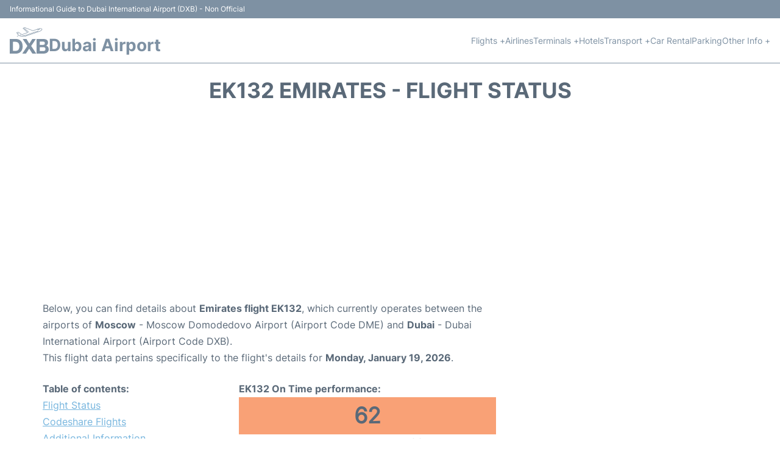

--- FILE ---
content_type: text/html; charset=utf-8
request_url: https://www.google.com/recaptcha/api2/aframe
body_size: 250
content:
<!DOCTYPE HTML><html><head><meta http-equiv="content-type" content="text/html; charset=UTF-8"></head><body><script nonce="TOS8qzvGzyybNaR0OE0z9A">/** Anti-fraud and anti-abuse applications only. See google.com/recaptcha */ try{var clients={'sodar':'https://pagead2.googlesyndication.com/pagead/sodar?'};window.addEventListener("message",function(a){try{if(a.source===window.parent){var b=JSON.parse(a.data);var c=clients[b['id']];if(c){var d=document.createElement('img');d.src=c+b['params']+'&rc='+(localStorage.getItem("rc::a")?sessionStorage.getItem("rc::b"):"");window.document.body.appendChild(d);sessionStorage.setItem("rc::e",parseInt(sessionStorage.getItem("rc::e")||0)+1);localStorage.setItem("rc::h",'1768823253811');}}}catch(b){}});window.parent.postMessage("_grecaptcha_ready", "*");}catch(b){}</script></body></html>

--- FILE ---
content_type: application/javascript; charset=utf-8
request_url: https://fundingchoicesmessages.google.com/f/AGSKWxUwqz1vTPVSgGiCzeRTR98Oyoam-MMpC4T-3aBjWGmIyCScvZdYYmvH2hsfPr--clyMcwKAfuX9iLLWlYdBERJTqxmpXUVpNkTc_Il9LUfII71x-0Zo8ZayuEFruhN7C_sNArxQEduzKsCPnm5VWFvm0S5Mr-rKlPy4gvKLg5ZSNs1Qpum7bC6NIJhH/_/advertisements-&ad_slot=/ads/top./site/ads?-webAd-
body_size: -1290
content:
window['45dd1f4f-c6f4-4d91-b650-6d9e428f5732'] = true;